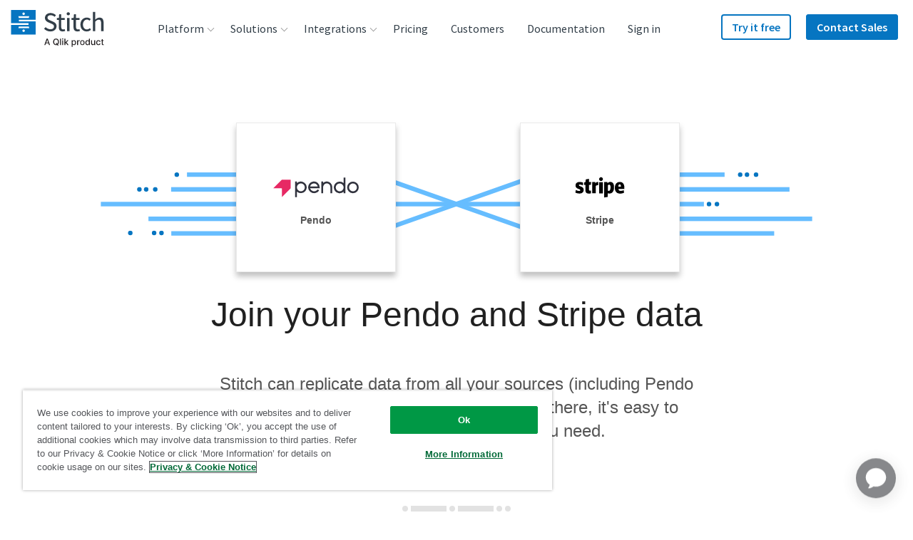

--- FILE ---
content_type: text/html; charset=utf-8
request_url: https://a17893791009.cdn.optimizely.com/client_storage/a17893791009.html
body_size: 436
content:

<script>

var allowedOrigins = [["^https?://(.+\\.)?info\\.talend\\.com$", ""], ["^https?://(.+\\.)?iam\\.talend\\.com$", ""], ["^https?://(.+\\.)?talend\\.com$", ""], ["^https?://(.+\\.)?stitchdata\\.com$", ""], ["^https?://(.+\\.)?wpm\\-1508\\-loadable\\-components\\-implementation\\-\\-talend\\-www\\.netlify\\.app$", ""]];
var blockedOrigins = [];

!function(){"use strict";var d,l,r,c;try{d=window.localStorage}catch(e){l=e}function u(e){return!c||0!==e.indexOf(c.origin)}function v(e,i){return new RegExp(i[0],i[1]).test(e)}function p(e){if(!r){var i={id:"iframeerror",type:"ERROR",response:"Error accessing localStorage: "+(r=e?e.toString():"Localstorage is undefined")};0,event.source.postMessage(JSON.stringify(i),event.origin)}}window.addEventListener("message",function(e){var i,r,t,n,o,s=!1;for(o=0;o<allowedOrigins.length;o++)if(v(e.origin,allowedOrigins[o])){s=!0;break}if(s)for(o=0;o<blockedOrigins.length;o++)if(v(e.origin,blockedOrigins[o])){0,s=!1;break}if(s){c=e;try{i=JSON.parse(e.data)}catch(e){return void 0}if(t=e.origin+"_"+i.key,!d)return p(l);if("GET"===i.type)r=d.getItem(t);else if("PUT"===i.type)try{r=d.setItem(t,i.value)}catch(e){return p(e)}else if("GETALL"===i.type)for(var a in r={},d)d.hasOwnProperty(a)&&u(a)&&(r[a]=d.getItem(a));else{if("DELETE"!==i.type)return void 0;for(var a in d)if(d.hasOwnProperty(a)&&!u(a)){var g=(void 0,1===(f=a.split("$$")).length?null:f[0].split("_")[1]);g&&g!==i.visitorId&&d.removeItem(a)}}var f;void 0!==i.id&&(n={id:i.id,response:r},e.source.postMessage(JSON.stringify(n),e.origin))}},!0),window.addEventListener("storage",function(e){c&&u(e.key)&&c.source.postMessage(JSON.stringify({type:"SYNC",response:{key:e.key,value:e.newValue}}),c.origin)},!0)}();
</script>

--- FILE ---
content_type: image/svg+xml
request_url: https://images.ctfassets.net/k49d63tr8kcn/6HA7kHPhBxMIBWpd91BUKT/b90cd0b3cd72ff009c1a98ec7ed28c51/pendo-logo_cropped.svg
body_size: 696
content:
<svg xmlns="http://www.w3.org/2000/svg" viewBox="0 0 180 35.31"><defs><style>.cls-1{fill:#30323d;}.cls-2{fill:#e72964;}</style></defs><g id="Guidelines"><g id="K3kLU0.tif"><path class="cls-1" d="M143.36,0V28.21H140V25.49a10.62,10.62,0,0,1-9.84,2.41,10.14,10.14,0,0,1-5.92-4.06,10.49,10.49,0,0,1,1-13.47A10.72,10.72,0,0,1,140,9.94V0ZM132.81,10.61A7.13,7.13,0,1,0,140,17.77,7.15,7.15,0,0,0,132.81,10.61Z"/><path class="cls-2" d="M28.4,35.19V31.92c0-3.9,0-7.81,0-11.72,0-.63-.2-.8-.82-.79-4.71,0-9.43,0-14.15,0h-.83c.16-.2.24-.33.34-.44L28,4a1.22,1.22,0,0,1,.77-.35c5,0,10,0,14.94,0,.14,0,.29,0,.52,0v.71q0,7.23,0,14.44a1.47,1.47,0,0,1-.35,1q-7.5,7.53-15.05,15Z"/><path class="cls-1" d="M52.17,7.13h3.3V9.87A10.64,10.64,0,0,1,65.63,7.54a10.09,10.09,0,0,1,5.68,4.07,10.52,10.52,0,0,1-1,13.28,10.74,10.74,0,0,1-14.77.54v9.88H52.17ZM55.5,17.61a7.17,7.17,0,1,0,7.14-7.13A7.18,7.18,0,0,0,55.5,17.61Z"/><path class="cls-1" d="M96.62,19.3H79.41a7.15,7.15,0,0,0,4.68,5.06,7.87,7.87,0,0,0,5-.05,8.54,8.54,0,0,0,4.08-3.08l2.48,2.27a11.32,11.32,0,0,1-5.82,4.12A10.79,10.79,0,0,1,77,22.5,10.53,10.53,0,0,1,84.47,7.26,10.23,10.23,0,0,1,96.62,17.39C96.63,18,96.62,18.59,96.62,19.3ZM93,15.9c-.14-2.76-3.28-5.37-6.51-5.44s-6.73,2.6-7,5.44Z"/><path class="cls-1" d="M156.87,7.23a10.51,10.51,0,1,1-10.56,10.45A10.5,10.5,0,0,1,156.87,7.23Zm0,3.38A7.13,7.13,0,1,0,164,17.73,7.15,7.15,0,0,0,156.87,10.61Z"/><path class="cls-1" d="M102.9,9.65a9.74,9.74,0,0,1,16,4.66,12.19,12.19,0,0,1,.49,3.18c.06,3.45,0,6.9,0,10.36,0,.1,0,.21,0,.36H116v-.76c0-3.38,0-6.77,0-10.16a6.9,6.9,0,0,0-5-6.65,6.49,6.49,0,0,0-7.76,4.78,9.38,9.38,0,0,0-.29,2.42c0,3.2,0,6.39,0,9.58v.81H99.59V7.14h3.31Z"/></g></g></svg>

--- FILE ---
content_type: text/plain
request_url: https://c.6sc.co/?m=1
body_size: 1
content:
6suuid=a4aa37177e5f0900e37a6a698e000000049a0f00

--- FILE ---
content_type: text/javascript; charset=utf-8
request_url: https://cdn.bizible.com/xdc.js?_biz_u=7673f3f77bbf4088b27154efd914bb2e&_biz_h=-1719904874&cdn_o=a&jsVer=4.25.11.25
body_size: 219
content:
(function () {
    BizTrackingA.XdcCallback({
        xdc: "7673f3f77bbf4088b27154efd914bb2e"
    });
})();
;


--- FILE ---
content_type: image/svg+xml
request_url: https://images.ctfassets.net/k49d63tr8kcn/4UZznbWjVkKp9z1qS95WPN/17d5512ae01c2d80e1a1d5a25591723a/google-search-console-logo_240x90_web.svg
body_size: 2950
content:
<svg xmlns="http://www.w3.org/2000/svg" viewBox="0 0 240 90"><defs><style>.cls-1{fill:#fff;}.cls-2{fill:#ea4335;}.cls-3{fill:#fbbc05;}.cls-4{fill:#4285f4;}.cls-5{fill:#34a853;}.cls-6{fill:#aeaeae;}.cls-7{fill:#7f7f7f;}</style></defs><g id="Guidelines"><path class="cls-1" d="M48.51,18.89a27.63,27.63,0,0,0,1.87,52.8,29.66,29.66,0,0,0,14.14.15A24.4,24.4,0,0,0,82.83,54.5a32.46,32.46,0,0,0,.69-14.67h-26V50.61H72.59a12.94,12.94,0,0,1-5.52,8.53A15.79,15.79,0,0,1,61,61.55a18.25,18.25,0,0,1-6.59,0,16.3,16.3,0,0,1-6.15-2.65,17.08,17.08,0,0,1-6.32-8.48,16.7,16.7,0,0,1,0-10.75,17.09,17.09,0,0,1,4-6.52,16.34,16.34,0,0,1,8.25-4.59,16.5,16.5,0,0,1,8.11.33,14.84,14.84,0,0,1,5.95,3.5l5.08-5.08c.89-.9,1.83-1.78,2.69-2.71a26.8,26.8,0,0,0-8.89-5.51A27.84,27.84,0,0,0,48.51,18.89Z"/><path class="cls-2" d="M48.51,18.89a28,28,0,0,1,18.61.16A26.9,26.9,0,0,1,76,24.56c-.86.94-1.8,1.81-2.69,2.72l-5.08,5.08a15,15,0,0,0-5.95-3.51,16.27,16.27,0,0,0-16.36,4.26,17.09,17.09,0,0,0-4,6.52l-9.06-7A27.71,27.71,0,0,1,48.51,18.89Z"/><path class="cls-3" d="M30.47,39.53a27.65,27.65,0,0,1,2.4-7l9.06,7a16.63,16.63,0,0,0,0,10.75q-4.51,3.52-9,7A27.48,27.48,0,0,1,30.47,39.53Z"/><path class="cls-4" d="M57.54,39.81h26a32.76,32.76,0,0,1-.69,14.67,25.16,25.16,0,0,1-7,11.46l-8.77-6.81a13,13,0,0,0,5.52-8.54H57.52C57.54,47,57.54,43.4,57.54,39.81Z"/><path class="cls-5" d="M32.86,57.39l9-7a17.22,17.22,0,0,0,6.33,8.48,16.37,16.37,0,0,0,6.15,2.65,17.81,17.81,0,0,0,6.59,0,15.79,15.79,0,0,0,6.09-2.41l8.77,6.82a25,25,0,0,1-11.31,5.88,29.66,29.66,0,0,1-14.14-.15,27.29,27.29,0,0,1-10-5.06A27.88,27.88,0,0,1,32.86,57.39Z"/><path class="cls-6" d="M106.08,58.87l-1.46.87a2.76,2.76,0,0,0-.78-.93,2.07,2.07,0,0,0-2.25.18,1.33,1.33,0,0,0-.5,1.06c0,.58.44,1.05,1.31,1.4l1.19.49a5,5,0,0,1,2.13,1.44,3.22,3.22,0,0,1,.67,2.08,3.64,3.64,0,0,1-1.1,2.73,3.78,3.78,0,0,1-2.75,1.08,3.7,3.7,0,0,1-2.57-.92,4.32,4.32,0,0,1-1.25-2.6l1.83-.4a3.18,3.18,0,0,0,.44,1.46,2.06,2.06,0,0,0,3,.21,1.94,1.94,0,0,0,.56-1.44,2.2,2.2,0,0,0-.09-.64,1.68,1.68,0,0,0-.31-.53,2.22,2.22,0,0,0-.53-.46,4.23,4.23,0,0,0-.77-.4l-1.16-.49c-1.63-.69-2.45-1.7-2.45-3a2.85,2.85,0,0,1,1-2.25,3.72,3.72,0,0,1,2.56-.92A3.57,3.57,0,0,1,106.08,58.87Z"/><path class="cls-6" d="M115.11,65.69H109.7a2.35,2.35,0,0,0,.6,1.48,1.87,1.87,0,0,0,1.38.54,1.74,1.74,0,0,0,1.07-.31,4.24,4.24,0,0,0,1-1.14l1.48.82a6.18,6.18,0,0,1-.72,1,3.66,3.66,0,0,1-.82.68,3.49,3.49,0,0,1-.93.4,4.75,4.75,0,0,1-1.1.12,3.56,3.56,0,0,1-2.71-1.08,4.09,4.09,0,0,1-1-2.9,4.2,4.2,0,0,1,1-2.9,3.42,3.42,0,0,1,2.65-1.09,3.36,3.36,0,0,1,2.63,1.06,4.18,4.18,0,0,1,1,2.92Zm-1.79-1.43a1.68,1.68,0,0,0-1.76-1.39,1.72,1.72,0,0,0-.6.1,1.46,1.46,0,0,0-.5.28,1.81,1.81,0,0,0-.4.43,2.29,2.29,0,0,0-.24.58Z"/><path class="cls-6" d="M122.57,61.51h1.75v7.54h-1.75v-.79a3.34,3.34,0,0,1-4.9-.12,4.19,4.19,0,0,1-1-2.88,4.06,4.06,0,0,1,1-2.83,3.28,3.28,0,0,1,2.54-1.13,3.19,3.19,0,0,1,2.36,1.08Zm-4.13,3.75A2.59,2.59,0,0,0,119,67a1.89,1.89,0,0,0,1.5.69,2,2,0,0,0,1.57-.66,2.63,2.63,0,0,0,.59-1.75,2.59,2.59,0,0,0-.59-1.75,2,2,0,0,0-1.55-.68,2,2,0,0,0-1.51.68A2.56,2.56,0,0,0,118.44,65.26Z"/><path class="cls-6" d="M126.52,61.51h1.75v.67a3.56,3.56,0,0,1,.85-.69,1.93,1.93,0,0,1,.9-.19,2.81,2.81,0,0,1,1.44.45l-.8,1.59a1.7,1.7,0,0,0-1-.35c-.95,0-1.42.72-1.42,2.15v3.91h-1.75Z"/><path class="cls-6" d="M138.19,61.83v2.32a4.28,4.28,0,0,0-1.07-1,2.06,2.06,0,0,0-1.09-.28,2.17,2.17,0,0,0-1.64.69,2.67,2.67,0,0,0,0,3.47,2.12,2.12,0,0,0,1.62.68,2.23,2.23,0,0,0,1.11-.27,4.22,4.22,0,0,0,1.09-1v2.3a4.56,4.56,0,0,1-2.12.55,4.07,4.07,0,0,1-2.93-1.13A3.76,3.76,0,0,1,132,65.31a3.86,3.86,0,0,1,1.19-2.85,4.06,4.06,0,0,1,2.93-1.16A4.46,4.46,0,0,1,138.19,61.83Z"/><path class="cls-6" d="M140.29,56H142v6.17a3,3,0,0,1,2.05-.84,2.67,2.67,0,0,1,2,.83,3.38,3.38,0,0,1,.65,2.3v4.62H145V64.59a2.08,2.08,0,0,0-.33-1.31,1.22,1.22,0,0,0-1-.41,1.43,1.43,0,0,0-1.29.57,3.92,3.92,0,0,0-.36,2v3.64h-1.74Z"/><path class="cls-6" d="M163.05,57.74v2.13a5,5,0,0,0-3.24-1.31,4.12,4.12,0,0,0-3.1,1.33,4.45,4.45,0,0,0-1.27,3.22,4.34,4.34,0,0,0,1.27,3.18,4.18,4.18,0,0,0,3.11,1.29,3.75,3.75,0,0,0,1.62-.31,3.92,3.92,0,0,0,.77-.42,8.35,8.35,0,0,0,.84-.63v2.17a6.46,6.46,0,0,1-3.25.88,6,6,0,0,1-4.38-1.79,5.93,5.93,0,0,1-1.8-4.35,6.14,6.14,0,0,1,1.51-4.08,6.21,6.21,0,0,1,7.92-1.31Z"/><path class="cls-6" d="M164.64,65.23a3.74,3.74,0,0,1,1.17-2.78,4.12,4.12,0,0,1,5.71,0,4,4,0,0,1,0,5.68,4,4,0,0,1-2.89,1.14,3.88,3.88,0,0,1-2.85-1.16A3.94,3.94,0,0,1,164.64,65.23Zm1.78,0a2.57,2.57,0,0,0,.6,1.79,2.15,2.15,0,0,0,1.64.66,2.12,2.12,0,0,0,1.63-.66,2.44,2.44,0,0,0,.62-1.75,2.47,2.47,0,0,0-.62-1.76,2.1,2.1,0,0,0-1.63-.67,2.08,2.08,0,0,0-1.62.67A2.42,2.42,0,0,0,166.42,65.26Z"/><path class="cls-6" d="M174.53,61.51h1.75v.7a2.85,2.85,0,0,1,2.06-.91,2.6,2.6,0,0,1,2,.83,3.35,3.35,0,0,1,.64,2.3v4.62h-1.75V64.84A2.81,2.81,0,0,0,179,63.3a1.25,1.25,0,0,0-1.1-.44,1.33,1.33,0,0,0-1.23.58,3.87,3.87,0,0,0-.36,2v3.64h-1.75Z"/><path class="cls-6" d="M187.61,62.79l-1.44.77c-.23-.46-.51-.7-.84-.7a.6.6,0,0,0-.41.16.52.52,0,0,0-.17.41c0,.29.33.57,1,.86a5.92,5.92,0,0,1,1.87,1.1,1.89,1.89,0,0,1,.48,1.35,2.37,2.37,0,0,1-.81,1.83,2.88,2.88,0,0,1-4.57-1.15l1.48-.69a3.35,3.35,0,0,0,.48.69,1,1,0,0,0,.75.29c.59,0,.89-.27.89-.8,0-.31-.23-.6-.68-.87l-.53-.26-.54-.25a3.37,3.37,0,0,1-1.06-.74,1.83,1.83,0,0,1-.4-1.22,2.19,2.19,0,0,1,.67-1.63,2.37,2.37,0,0,1,1.68-.64A2.29,2.29,0,0,1,187.61,62.79Z"/><path class="cls-6" d="M189.31,65.23a3.74,3.74,0,0,1,1.17-2.78,4.12,4.12,0,0,1,5.71,0,4,4,0,0,1,0,5.68,4,4,0,0,1-2.88,1.14,3.88,3.88,0,0,1-2.85-1.16A3.94,3.94,0,0,1,189.31,65.23Zm1.78,0a2.57,2.57,0,0,0,.6,1.79,2.15,2.15,0,0,0,1.64.66,2.12,2.12,0,0,0,1.63-.66,2.44,2.44,0,0,0,.61-1.75,2.46,2.46,0,0,0-.61-1.76,2.1,2.1,0,0,0-1.63-.67,2.08,2.08,0,0,0-1.62.67A2.38,2.38,0,0,0,191.09,65.26Z"/><path class="cls-6" d="M200.94,56V69.05H199.2V56Z"/><path class="cls-6" d="M210,65.69h-5.41a2.3,2.3,0,0,0,.61,1.48,1.83,1.83,0,0,0,1.37.54,1.74,1.74,0,0,0,1.07-.31,4.42,4.42,0,0,0,1-1.14l1.47.82a6.18,6.18,0,0,1-.72,1,3.66,3.66,0,0,1-.82.68,3.35,3.35,0,0,1-.93.4,4.73,4.73,0,0,1-1.09.12,3.58,3.58,0,0,1-2.72-1.08,4.09,4.09,0,0,1-1-2.9,4.2,4.2,0,0,1,1-2.9,3.79,3.79,0,0,1,5.29,0,4.18,4.18,0,0,1,1,2.92Zm-1.79-1.43a1.67,1.67,0,0,0-1.76-1.39,1.63,1.63,0,0,0-.59.1,1.41,1.41,0,0,0-.51.28,1.77,1.77,0,0,0-.39.43,2.31,2.31,0,0,0-.25.58Z"/><path class="cls-7" d="M114.47,34.88h10.2v.81a16.65,16.65,0,0,1-.66,4.92,10.31,10.31,0,0,1-2.15,3.71,11.19,11.19,0,0,1-8.75,3.87,12,12,0,0,1-8.87-3.74,12.4,12.4,0,0,1-3.69-9,12.91,12.91,0,0,1,18.3-11.69,15.66,15.66,0,0,1,4.72,3.84l-2.66,2.54a9,9,0,0,0-7.4-4,8.85,8.85,0,0,0-6.57,2.7,9,9,0,0,0-2.65,6.65,9.28,9.28,0,0,0,8.95,9.27,7.44,7.44,0,0,0,4.94-1.86,6.59,6.59,0,0,0,2.45-4.47h-6.16Z"/><path class="cls-7" d="M127.93,39.83a7.74,7.74,0,0,1,2.41-5.74,8.53,8.53,0,0,1,11.8,0,8.32,8.32,0,0,1,0,11.71,8.23,8.23,0,0,1-6,2.36,7.89,7.89,0,0,1-5.86-2.4A8.06,8.06,0,0,1,127.93,39.83Zm3.68.07a5.26,5.26,0,0,0,1.24,3.69,4.85,4.85,0,0,0,6.75,0A5.1,5.1,0,0,0,140.86,40a5.11,5.11,0,0,0-1.26-3.63,4.78,4.78,0,0,0-6.72,0A5,5,0,0,0,131.61,39.9Z"/><path class="cls-7" d="M147.61,39.83A7.74,7.74,0,0,1,150,34.09a8.53,8.53,0,0,1,11.8,0A8,8,0,0,1,164.21,40a7.86,7.86,0,0,1-2.41,5.86,8.25,8.25,0,0,1-6,2.36,7.91,7.91,0,0,1-5.87-2.4A8.1,8.1,0,0,1,147.61,39.83Zm3.67.07a5.27,5.27,0,0,0,1.25,3.69,4.84,4.84,0,0,0,6.74,0A5.06,5.06,0,0,0,160.54,40a5.07,5.07,0,0,0-1.27-3.63,4.77,4.77,0,0,0-6.71,0A5,5,0,0,0,151.28,39.9Z"/><path class="cls-7" d="M183.08,47.36c0,.74,0,1.38-.08,1.94a11.07,11.07,0,0,1-.2,1.48,6.48,6.48,0,0,1-1.5,3,7.28,7.28,0,0,1-5.8,2.43,7.73,7.73,0,0,1-5.13-1.68,6.82,6.82,0,0,1-2.4-4.78h3.61a4.14,4.14,0,0,0,.69,1.78A3.86,3.86,0,0,0,175.53,53q3.94,0,3.95-4.84V46a6.77,6.77,0,0,1-4.94,2.19,6.62,6.62,0,0,1-5.21-2.31A8.49,8.49,0,0,1,167.28,40a9,9,0,0,1,1.91-5.79,6.6,6.6,0,0,1,5.4-2.52,6.27,6.27,0,0,1,4.89,2.19V32.16h3.6ZM179.62,40a5.22,5.22,0,0,0-1.21-3.63A4,4,0,0,0,175.26,35,3.88,3.88,0,0,0,172,36.47,5.55,5.55,0,0,0,171,40,5.5,5.5,0,0,0,172,43.48,3.87,3.87,0,0,0,175.26,45a4,4,0,0,0,3.26-1.5A5.39,5.39,0,0,0,179.62,40Z"/><path class="cls-7" d="M191.21,20.73v27h-3.59v-27Z"/><path class="cls-7" d="M209.94,40.79H198.79A4.69,4.69,0,0,0,200,43.84,3.8,3.8,0,0,0,202.86,45a3.63,3.63,0,0,0,2.22-.64,8.77,8.77,0,0,0,2-2.36l3,1.69a12.3,12.3,0,0,1-1.49,2.06,7.82,7.82,0,0,1-1.68,1.4,6.59,6.59,0,0,1-1.93.81,9.39,9.39,0,0,1-2.25.26,7.34,7.34,0,0,1-5.6-2.24A8.4,8.4,0,0,1,195,40a8.62,8.62,0,0,1,2.05-6,7.8,7.8,0,0,1,10.9-.06,8.62,8.62,0,0,1,2,6Zm-3.69-2.94A3.45,3.45,0,0,0,202.62,35a3.87,3.87,0,0,0-1.23.2,3.66,3.66,0,0,0-1,.58,3.49,3.49,0,0,0-.81.9,4.34,4.34,0,0,0-.51,1.2Z"/></g></svg>

--- FILE ---
content_type: image/svg+xml
request_url: https://images.ctfassets.net/k49d63tr8kcn/1DZzFpbo8bsOZPzNZyfsaJ/d383bf1350aa0aaa4e4f104a43445c28/outreach_logo_240x90_web.svg
body_size: 1454
content:
<?xml version="1.0" encoding="utf-8"?>
<!-- Generator: Adobe Illustrator 24.1.0, SVG Export Plug-In . SVG Version: 6.00 Build 0)  -->
<svg version="1.1" id="Layer_1" xmlns="http://www.w3.org/2000/svg" xmlns:xlink="http://www.w3.org/1999/xlink" x="0px" y="0px"
	 viewBox="0 0 240 90" enable-background="new 0 0 240 90" xml:space="preserve">
<path fill-rule="evenodd" clip-rule="evenodd" fill="#5952FF" d="M218.2,43.7c1.2,1.2,1.8,2.9,1.8,5v11.2h-4.4V50
	c0-1.2-0.4-2.2-1.1-3c-0.7-0.7-1.7-1.1-2.9-1.1c-1.4,0-2.6,0.5-3.4,1.5c-0.8,1-1.3,2.2-1.3,3.7v8.8h-4.3V35.1h4.3v10.3
	c1.2-2.3,3.4-3.5,6.4-3.6C215.5,41.8,217.1,42.4,218.2,43.7L218.2,43.7z M193.1,45.7c-1.4,0-2.6,0.5-3.5,1.5c-0.9,1-1.3,2.3-1.3,3.8
	c0,1.6,0.5,2.9,1.3,3.9c0.9,1,2.1,1.5,3.5,1.5c2.1,0,3.7-0.7,4.8-2.1l2.7,2.2c-0.8,1.2-1.9,2.1-3.2,2.7c-1.3,0.6-2.8,0.9-4.6,0.9
	c-1.8,0-3.3-0.4-4.7-1.1c-1.3-0.7-2.4-1.8-3.2-3.2c-0.8-1.4-1.1-2.9-1.1-4.7c0-1.8,0.4-3.4,1.1-4.8c0.7-1.4,1.8-2.5,3.2-3.2
	c1.4-0.8,2.9-1.1,4.7-1.1c1.6,0,3.1,0.3,4.3,0.9c1.3,0.6,2.3,1.4,3.1,2.4l-2.6,2.5C196.5,46.3,195,45.7,193.1,45.7L193.1,45.7z
	 M181.1,42v17.9h-4.3V57c-0.6,1-1.5,1.7-2.5,2.3c-1,0.5-2.2,0.8-3.5,0.8c-1.7,0-3.2-0.4-4.4-1.2c-1.3-0.8-2.3-1.8-3-3.2
	c-0.7-1.4-1.1-3-1.1-4.8c0-1.8,0.4-3.4,1.1-4.7c0.7-1.4,1.7-2.4,3-3.2c1.3-0.8,2.7-1.1,4.4-1.1c1.3,0,2.5,0.3,3.5,0.8
	c1,0.5,1.9,1.3,2.5,2.3V42L181.1,42L181.1,42z M175.2,55.1c0.9-0.9,1.4-2,1.6-3.5v-1.3c-0.1-1.4-0.7-2.6-1.6-3.5
	c-0.9-0.9-2.1-1.3-3.5-1.3c-1.5,0-2.7,0.5-3.6,1.5c-0.9,1-1.4,2.3-1.4,3.9c0,1.6,0.5,2.9,1.4,3.9c0.9,1,2.1,1.5,3.6,1.5
	C173.1,56.4,174.3,56,175.2,55.1z M158,44.3c1.4,1.6,2.1,3.9,2.1,6.9c0,0.6,0,1,0,1.3h-13.1c0.3,1.3,0.9,2.3,1.8,3
	c0.9,0.7,2,1.1,3.3,1.1c0.9,0,1.8-0.2,2.6-0.5c0.8-0.3,1.6-0.8,2.2-1.5l2.3,2.4c-0.9,1-2,1.8-3.2,2.3c-1.3,0.5-2.7,0.8-4.2,0.8
	c-1.8,0-3.4-0.4-4.8-1.1c-1.4-0.7-2.5-1.8-3.2-3.2c-0.8-1.4-1.1-2.9-1.1-4.7c0-1.8,0.4-3.4,1.1-4.7c0.7-1.4,1.9-2.5,3.2-3.2
	c1.4-0.8,2.9-1.2,4.7-1.2C154.4,41.9,156.5,42.7,158,44.3z M156.2,49.5c0-1.3-0.5-2.4-1.3-3.1c-0.8-0.8-1.9-1.2-3.3-1.2
	c-1.3,0-2.3,0.4-3.2,1.2c-0.9,0.8-1.4,1.8-1.6,3.2H156.2z M137.8,42.8c1-0.6,2.2-0.9,3.6-1V46c-1.8-0.1-3.3,0.3-4.4,1.3
	c-1.1,1-1.6,2.3-1.6,3.9v8.6H131V42h4.3v3.4C136,44.3,136.8,43.4,137.8,42.8L137.8,42.8z M127.8,58.8c-1.4,0.9-2.9,1.3-4.5,1.3
	c-1.5,0-2.8-0.5-3.8-1.4c-1-0.9-1.5-2.2-1.5-4V37.8l4.3-0.5v5.4h5.1v3.2h-5.1V54c0,0.8,0.2,1.4,0.5,1.8c0.3,0.3,0.8,0.5,1.4,0.5
	c0.7,0,1.5-0.2,2.5-0.7L127.8,58.8L127.8,58.8z M110.1,42h4.3v10c0,5.8-4.1,8-8.2,8c-4.1,0-8.2-2.2-8.2-8V42h4.3v10.2
	c0,2.2,1.7,4.1,3.9,4.1s3.9-1.8,3.9-4.1L110.1,42L110.1,42z M89.1,37.7c1.9,1,3.4,2.5,4.5,4.3c1.1,1.8,1.6,3.9,1.6,6.1
	c0,2.2-0.5,4.3-1.6,6.1c-1.1,1.8-2.6,3.3-4.5,4.4c-1.9,1.1-4,1.6-6.3,1.6c-2.3,0-4.4-0.5-6.3-1.6c-1.9-1-3.4-2.5-4.5-4.4
	c-1.1-1.8-1.6-3.9-1.6-6.1c0-2.2,0.5-4.3,1.6-6.1c1.1-1.8,2.6-3.3,4.5-4.3c1.9-1,4-1.6,6.3-1.6C85.1,36.2,87.2,36.7,89.1,37.7z
	 M78.9,41.2c-1.2,0.7-2.2,1.7-2.9,2.9c-0.7,1.2-1.1,2.6-1.1,4c0,1.5,0.4,2.8,1.1,4c0.7,1.2,1.7,2.2,2.9,2.9c1.2,0.7,2.5,1.1,3.9,1.1
	c1.4,0,2.7-0.4,3.9-1.1c1.2-0.7,2.2-1.7,2.8-2.9c0.7-1.2,1.1-2.6,1-4c0-1.5-0.4-2.8-1-4c-0.7-1.2-1.7-2.2-2.8-2.9
	c-1.2-0.7-2.5-1.1-3.9-1.1C81.5,40.2,80.1,40.5,78.9,41.2L78.9,41.2z M37.8,26.2c6.1,0,15.4,1.9,19.7,6.2c1.1,1.1,2.5,3.2,2.5,6.4
	c0,5.6-4.5,14.2-9.4,19.2c-2.6,2.6-6.6,5.9-12.1,5.9c-5.4,0-9.5-3.7-10.6-4.8C23.3,54.4,20,47.5,20,41.1c0-4.1,1.2-7.6,4.1-10.6
	C26.8,27.7,31.5,26.2,37.8,26.2z M45.4,48.5c2.1-2.1,2.6-4.6,2.6-6c0-1-0.3-2.5-1.5-3.8c-2-2-4.1-2.5-6.5-2.5c-3,0-5,0.9-6.3,2.3
	c-1,1-1.9,2.7-1.9,5c0,2.3,1.2,4.5,2.5,5.8c1.2,1.2,3.1,2.1,5.1,2.1S43.3,50.5,45.4,48.5z"/>
</svg>


--- FILE ---
content_type: image/svg+xml
request_url: https://images.ctfassets.net/k49d63tr8kcn/6JtQexUcDh1jIz1Mm5T34P/686b8be6ef5505b986c75fe8dd8a1320/amazon_rds_with_mari-1-.svg
body_size: 6692
content:
<?xml version="1.0" encoding="utf-8"?>
<svg width="2160px" height="952px" viewBox="0 0 2160 952" version="1.1" xmlns:xlink="http://www.w3.org/1999/xlink" xmlns="http://www.w3.org/2000/svg">
  <desc>Created with Lunacy</desc>
  <defs>
    <rect width="2160" height="952" id="artboard_1" />
    <clipPath id="clip_1">
      <use xlink:href="#artboard_1" clip-rule="evenodd" />
    </clipPath>
  </defs>
  <g id="Amazon_RDS_with_mariaDB_wide" clip-path="url(#clip_1)">
    <use xlink:href="#artboard_1" stroke="none" fill="#FFFFFF" />
    <g id="Amazon-RDS" transform="translate(120 109)">
      <g id="aws-rds" transform="translate(160.4725 0)">
        <path d="M0 372.42L56.9101 439.115L62.0273 433.037L62.0273 6.44635L56.9101 0L0 66.6699L0 372.42" transform="translate(0 54.31459)" id="Shape" fill="#1A476F" stroke="none" />
        <path d="M0 493.431L108.743 547.798L113.266 540.52L113.34 5.69634L108.819 0L3.62163e-06 54.1931L3.62163e-06 493.431" transform="translate(56.91776 0)" id="Shape" fill="#1F5B98" stroke="none" />
        <path d="M63.2916 66.6699L6.36656 0L0 2.0165L1.26458 433.671L6.36656 439.115L63.2916 372.428L63.2916 66.6699" transform="translate(422.7957 54.31459)" id="Shape" fill="#2D72B8" stroke="none" />
        <path d="M5.22166 547.798L113.965 493.431L113.965 54.1931L5.14572 0L0 6.96283L0.0740554 539.886L5.22166 547.798" transform="translate(315.1974 0)" id="Shape" fill="#5294CF" stroke="none" />
        <path d="M0 0L154.606 0L154.606 547.805L0 547.805L0 0L0 0Z" transform="translate(165.7368 0)" id="Shape" fill="#2D72B8" stroke="none" />
      </g>
      <g id="Amazon-RDS" transform="translate(0 611)">
        <path d="M760.422 122.572L760.422 139.439Q762.488 140.748 765.861 141.78Q769.235 142.813 773.021 143.536Q776.808 144.259 780.423 144.637Q784.037 145.016 786.516 145.016Q793.951 145.016 800.629 143.57Q807.308 142.125 812.437 138.889Q817.566 135.653 820.595 130.489Q823.625 125.326 823.625 117.821Q823.625 112.245 821.594 107.873Q819.563 103.501 816.086 99.9209Q812.609 96.3408 808.031 93.3804Q803.452 90.4199 798.289 87.7349Q793.263 85.5317 789.442 83.6384Q785.621 81.7451 782.97 79.7485Q780.319 77.752 778.942 75.3423Q777.565 72.9326 777.565 69.6279Q777.565 66.1167 779.355 63.6382Q781.146 61.1597 784.003 59.5762Q786.86 57.9927 790.474 57.3042Q794.089 56.6157 797.738 56.6157Q810.957 56.6157 819.356 62.6743L819.356 46.4951Q812.265 42.9839 796.774 42.9839Q789.958 42.9839 783.417 44.6018Q776.877 46.2197 771.748 49.5588Q766.619 52.8979 763.486 58.0271Q760.354 63.1563 760.354 70.1099Q760.354 75.7554 762.178 79.9551Q764.002 84.1548 767.204 87.4939Q770.405 90.833 774.743 93.5869Q779.08 96.3408 784.106 99.0259Q788.788 101.16 792.884 103.122Q796.98 105.084 800.01 107.219Q803.039 109.353 804.726 111.935Q806.413 114.517 806.413 118.028Q806.413 124.568 801.352 128.011Q796.292 131.453 785.965 131.453Q783.004 131.453 779.493 130.833Q775.982 130.214 772.471 129.078Q768.959 127.942 765.827 126.29Q762.694 124.637 760.422 122.572ZM93.2886 143.364L75.3193 143.364L66.438 118.234L27.6079 118.234L19.0708 143.364L1.17041 143.364L38.1416 44.6362L56.5928 44.6362L93.2886 143.364ZM633.192 143.364L652.332 143.364L634.775 115.618Q632.641 112.382 630.885 109.938Q629.13 107.494 627.34 105.566Q625.55 103.639 623.553 101.814Q621.557 99.9897 618.872 98.4751L618.872 98.1997Q623.897 96.8916 627.925 94.4819Q631.953 92.0723 634.81 88.6643Q637.667 85.2563 639.216 80.8845Q640.765 76.5127 640.765 71.2803Q640.765 64.6021 638.321 59.6106Q635.877 54.6191 631.54 51.28Q627.202 47.9409 621.35 46.2886Q615.498 44.6362 608.544 44.6362L576.048 44.6362L576.048 143.364L592.365 143.364L592.365 103.294L598.975 103.294Q602.073 103.294 604.551 104.052Q607.03 104.809 609.13 106.461Q611.229 108.114 613.26 110.696Q615.292 113.277 617.426 116.926L633.192 143.364ZM663.829 143.364L663.829 44.6362L692.332 44.6362Q746.928 44.6362 746.928 92.7607Q746.928 115.618 731.782 129.491Q716.635 143.364 691.162 143.364L663.829 143.364ZM592.365 90.0068L592.365 57.9238L606.135 57.9238Q614.534 57.9238 619.009 61.917Q623.484 65.9102 623.484 73.0015Q623.484 76.9258 622.176 80.0928Q620.868 83.2598 618.527 85.4629Q616.187 87.666 612.985 88.8364Q609.784 90.0068 605.997 90.0068L592.365 90.0068ZM680.146 58.5435L680.146 129.525L693.227 129.525Q710.508 129.525 720.112 120.024Q729.716 110.523 729.716 93.1738Q729.716 58.5435 693.847 58.5435L680.146 58.5435ZM62.1006 104.878L48.3999 65.4971Q47.7803 63.5693 47.0918 59.3008L46.8164 59.3008Q46.1968 63.2251 45.4395 65.4971L31.8765 104.878L62.1006 104.878ZM210.467 143.364L194.495 143.364L194.495 104.947Q194.495 93.8623 191.362 88.9053Q188.229 83.9482 180.794 83.9482Q174.529 83.9482 170.157 90.2134Q165.785 96.4785 165.785 105.222L165.785 143.364L149.744 143.364L149.744 103.639Q149.744 83.9482 135.836 83.9482Q129.365 83.9482 125.199 89.8691Q121.034 95.79 121.034 105.222L121.034 143.364L105.062 143.364L105.062 72.8638L121.034 72.8638L121.034 84.0171L121.31 84.0171Q128.952 71.2114 143.547 71.2114Q150.845 71.2114 156.319 75.239Q161.792 79.2666 163.789 85.8071Q171.637 71.2114 187.197 71.2114Q210.467 71.2114 210.467 99.9209L210.467 143.364ZM268.575 143.364L284.065 143.364L284.065 97.5112Q284.065 71.2114 257.353 71.2114Q242.757 71.2114 231.604 77.8208L231.604 91.7969Q241.724 83.1221 254.323 83.1221Q268.644 83.1221 268.644 98.1997L247.714 101.16Q224.719 104.465 224.719 124.431Q224.719 133.725 230.605 139.371Q236.492 145.016 246.888 145.016Q261.001 145.016 268.299 132.348L268.575 132.348L268.575 143.364ZM374.221 135.136Q383.963 145.016 400.28 145.016Q417.079 145.016 427.028 134.861Q436.976 124.706 436.976 107.838Q436.976 90.6265 427.75 80.9189Q418.525 71.2114 402.001 71.2114Q384.79 71.2114 374.635 81.1943Q364.479 91.1772 364.479 108.94Q364.479 125.257 374.221 135.136ZM516.013 143.364L500.041 143.364L500.041 103.639Q500.041 83.8794 486.064 83.8794Q478.767 83.8794 474.016 89.3528Q469.266 94.8262 469.266 103.157L469.266 143.364L453.224 143.364L453.224 72.8638L469.266 72.8638L469.266 84.5679L469.541 84.5679Q477.458 71.2114 492.398 71.2114Q503.896 71.2114 509.955 78.6814Q516.013 86.1514 516.013 100.265L516.013 143.364ZM317.525 130.902L355.46 130.902L355.46 143.364L295.15 143.364L295.15 137.374L334.049 85.3252L298.868 85.3252L298.868 72.8638L355.598 72.8638L355.598 79.542L317.525 130.902ZM386.235 90.4888Q391.674 83.9482 401.038 83.9482Q410.47 83.9482 415.53 90.2822Q420.59 96.6162 420.59 108.251Q420.59 119.818 415.53 126.083Q410.47 132.348 401.038 132.348Q391.812 132.348 386.304 125.98Q380.796 119.611 380.796 108.527Q380.796 97.0293 386.235 90.4888ZM253.841 110.799L268.644 108.733L268.644 114.861Q268.644 122.641 263.859 127.77Q259.074 132.899 251.776 132.899Q246.406 132.899 243.204 130.042Q240.003 127.185 240.003 122.709Q240.003 116.582 243.48 114.138Q246.957 111.694 253.841 110.799Z" />
      </g>
    </g>
    <g id="mariadb_logo_240x90_web" transform="translate(1161.429 141)">
      <g id="Layer_1">
        <g id="Group">
          <path d="M100.022 4.10072L100.022 105.799L87.7112 105.799L87.7112 87.7555C76.9397 101.698 64.6293 109.079 50.0108 109.079C36.1616 109.079 23.8514 104.158 14.6185 92.6764C5.38564 81.1943 0 68.8922 0 54.1296C0 39.367 4.61643 26.2446 14.6185 16.4029C24.6207 5.74102 36.1616 0 49.2414 0C64.6293 0 77.709 7.38132 86.9418 21.3238L86.9418 3.28059L100.022 4.10072M88.4808 55.7699C88.4808 44.2878 84.6338 34.4461 77.7092 26.2447C70.0153 18.0432 61.5518 13.9425 50.7803 13.9425C40.0088 13.9425 30.7759 18.0432 23.8514 26.2447C16.9268 34.4461 13.0798 44.2879 13.0798 55.7699C13.0798 67.2519 16.9268 77.0937 23.8514 85.2951C31.5454 93.4966 40.0088 97.5973 50.7803 97.5973C61.5518 97.5973 70.0153 93.4966 77.7092 86.1152C84.6338 77.0937 88.4808 67.2519 88.4808 55.7699" transform="translate(403.7295 625.0292)" id="path4393" fill="#A57242" stroke="none" />
          <path d="M0 141.871L0 0L27.3828 0C46.1595 0 59.4598 1.68895 68.8481 5.06681C77.4542 8.4447 85.2779 12.6671 91.5367 19.4228C97.7956 26.1786 102.49 33.7788 106.402 43.068C109.531 52.3571 111.096 63.3353 111.096 75.1578C111.096 86.9804 107.966 98.803 103.272 109.781C97.7956 120.759 90.7543 128.359 81.3659 134.271C71.9776 139.338 59.4597 142.715 42.2477 142.715L0 141.871M12.5181 128.359L28.1653 128.359C43.8126 128.359 55.5481 127.515 62.5893 125.826C69.6305 124.137 75.8895 120.759 81.366 115.692C86.8425 110.625 90.7543 103.87 93.8839 97.1139C97.0133 89.5136 98.5781 81.9134 98.5781 71.7798C98.5781 61.6461 97.0134 53.2014 93.8839 45.6012C90.7544 37.1565 86.0602 31.2452 79.8013 26.1784C73.5424 21.1116 66.5011 17.7337 58.6775 16.0448C50.8538 14.3558 38.336 13.5114 22.6887 13.5114L13.3004 13.5114L12.5181 128.359" transform="translate(540.0576 591.1953)" id="path4397" fill="#A57242" stroke="none" />
          <path d="M0 11.8226C0 8.4447 0.782431 5.91129 3.12948 3.37789C5.47666 0.844489 7.82383 0 10.9533 0C14.0828 0 16.43 0.844457 18.7771 3.37789C21.1243 5.06684 21.9066 8.4447 21.9066 11.8226C21.9066 15.2005 21.1242 17.7339 18.7771 20.2673C17.2124 21.9562 14.0828 23.6452 10.9533 23.6452C7.82383 23.6452 5.47666 22.8007 3.12948 20.2673C0.782431 16.8894 0 14.356 0 11.8226M3.91211 41.3793L16.4303 41.3793L16.4303 146.094L3.91211 146.094L3.91211 41.3793" transform="translate(370.2866 586.9725)" id="path4401" fill="#A57242" stroke="none" />
          <path d="M0 137.784L18.4656 0L20.0043 0L73.0928 113.18L125.412 0L126.951 0L145.416 137.784L132.336 137.784L120.026 38.5468L74.6316 137.784L71.554 137.784L25.3902 37.7267L13.0798 137.784L0 137.784" transform="translate(20.57129 593.0438)" id="path4405" fill="#A57242" stroke="none" />
          <path d="M101.707 4.22235L101.707 108.937L89.1892 108.937L89.1892 90.3584C78.2362 104.714 65.7183 112.315 50.8535 112.315C35.9887 112.315 24.2533 107.248 14.8649 95.4252C5.47644 83.6026 0 70.9355 0 55.735C0 40.5346 4.69415 27.023 14.8649 16.8894C25.0356 5.9113 36.771 0 50.0711 0C65.7183 0 79.0184 7.60025 88.4068 21.9562L88.4068 3.3779L101.707 4.22235M90.7543 57.4239C90.7543 45.6013 86.8425 35.4677 79.8013 27.023C71.9777 18.5783 63.3716 14.356 52.4186 14.356C41.4656 14.356 32.0772 18.5783 25.036 27.023C17.9948 35.4677 14.083 45.6014 14.083 57.4239C14.083 69.2465 17.9948 79.3801 25.036 87.8248C32.8596 96.2695 41.4656 100.492 52.4186 100.492C63.3716 100.492 71.9777 96.2695 79.8013 88.6693C86.0601 79.3801 90.7543 69.2465 90.7543 57.4239" transform="translate(187.9961 624.1293)" id="path4409" fill="#A57242" stroke="none" />
          <path d="M0 2.46042L12.3108 2.46042L12.3108 17.223C15.3884 11.482 19.2355 6.56114 22.3132 4.10072C25.3909 0.820131 29.238 0 33.0851 0C36.9322 0 40.7793 1.64029 45.3958 3.28059L39.2405 14.7626C37.7016 13.1223 35.3934 13.1223 33.8545 13.1223C30.0074 13.1223 26.1603 14.7626 23.0827 19.6835C20.0051 23.7842 17.6968 29.5252 15.3885 36.0863C13.8497 42.6475 13.0802 54.1295 13.0802 71.3525L13.0802 105.799L0.769467 105.799L0 2.46042" transform="translate(306.0161 626.6697)" id="path4413" fill="#A57242" stroke="none" />
          <path d="M0.782534 0L26.6007 0C40.6833 0 50.8541 3.37789 57.8953 9.28916C64.9366 15.2005 68.8484 23.6452 68.8484 34.6233C68.8484 40.5346 67.2837 46.4459 64.1542 51.5127C61.0248 56.5795 57.1129 60.8018 51.6363 64.1797C61.0246 67.5576 67.2836 72.6244 71.9779 78.5357C76.6721 85.2915 79.0191 92.0472 79.0191 101.336C79.0191 113.159 75.1073 123.293 67.2836 130.893C59.4599 138.493 49.2891 142.715 35.9889 142.715L0 142.715L0.782534 0M13.2993 13.5114L13.2993 59.1128L21.123 59.1128C32.8585 59.1128 41.4645 57.4239 46.9411 53.2015C52.4176 48.9792 55.5472 43.0678 55.5472 34.6231C55.5472 20.2671 46.9411 13.5114 28.9468 13.5114L13.2993 13.5114M13.2993 73.469L13.2993 128.359L29.729 128.359C39.1174 128.359 46.1588 127.515 50.0706 124.982C54.7648 123.293 57.8943 119.915 61.0237 115.692C64.1531 111.47 65.7179 107.248 65.7179 102.181C65.7179 97.1142 64.9355 93.7363 63.3708 90.3584C61.8061 86.9805 59.459 83.6026 56.3295 81.0692C53.2001 78.5358 49.2883 76.0024 45.3765 75.1579C41.4646 74.3135 32.8586 73.469 21.1231 73.469L13.2993 73.469" transform="translate(677.7549 591.1953)" id="path4417" fill="#A57242" stroke="none" />
          <g id="seal">
            <path d="M740.654 0C729.064 0 732.225 4.21424 706.94 10.5356C681.654 16.857 650.047 14.7498 622.655 26.339C540.477 61.1065 524.674 178.052 449.871 220.194C394.032 251.801 338.193 253.908 287.622 269.711C253.908 280.247 218.087 301.318 187.534 327.657C164.356 347.675 163.302 365.585 139.07 390.871C112.731 418.263 34.7675 390.871 0 433.013C11.5892 444.602 16.857 447.763 38.9818 444.602C34.7675 453.031 7.37494 460.406 12.6427 474.102C17.9106 487.798 84.2849 497.28 143.284 460.406C170.677 443.549 192.802 419.317 237.051 412.996C292.89 405.621 358.211 417.21 422.478 427.745C412.996 456.192 392.978 475.156 378.229 498.334C374.014 503.602 387.711 504.655 404.568 500.441C434.067 493.066 455.139 487.798 478.317 474.102C505.709 458.299 509.924 417.21 543.638 407.728C562.602 437.227 613.173 443.549 645.833 420.37C618.44 411.942 610.012 352.943 619.494 326.604C627.923 301.318 637.405 262.336 645.833 229.676C655.315 194.909 658.476 150.659 671.119 132.748C689.029 105.356 707.993 96.9274 724.85 81.124C741.707 65.3206 757.51 51.6243 756.457 16.8568C757.51 6.32135 751.189 0 740.654 0L740.654 0L740.654 0Z" id="path9" fill="#002B64" stroke="none" />
            <path d="M11.5892 448.817C53.7317 455.139 80.0707 448.817 114.838 434.067C144.338 421.425 171.731 395.086 206.498 384.55C257.069 367.693 312.908 384.55 366.639 387.711C379.282 388.764 392.978 388.764 405.621 387.711C425.639 375.068 425.639 329.765 444.603 324.497C444.603 388.764 417.21 428.8 389.818 465.674C448.817 455.139 483.585 421.425 506.763 376.122C514.138 362.425 520.459 347.675 525.727 331.872C534.156 338.193 529.941 358.211 534.156 368.747C574.191 345.568 597.369 294.997 613.173 243.373C631.083 183.32 638.458 122.213 650.047 104.303C661.636 87.4456 678.493 75.8565 694.297 65.3208C712.207 52.6781 728.011 40.0354 731.171 15.8034C712.207 13.6963 707.993 9.48205 704.832 0C695.35 5.26781 686.922 6.32137 676.386 6.32137C667.958 6.32137 658.476 6.32137 646.887 7.37494C552.066 16.857 539.423 122.213 478.317 181.213C474.103 185.427 468.835 189.641 463.567 193.855C442.496 209.659 416.157 221.248 391.925 230.73C352.943 245.48 316.068 246.533 279.194 260.23C251.801 269.712 225.462 283.408 203.337 298.158C198.069 302.372 192.802 305.533 187.534 309.747C174.891 320.283 166.463 331.872 158.034 344.515C149.606 357.157 141.177 369.8 128.534 382.443C108.517 402.461 32.6604 388.764 6.32135 406.675C3.16068 408.782 1.05354 410.889 0 414.05C14.7499 420.371 24.2319 416.157 41.0889 418.264C43.1961 433.014 6.32143 441.442 11.5892 448.817L11.5892 448.817L11.5892 448.817Z" transform="translate(13.69629 21.07123)" id="path3352" fill="#C49A6C" stroke="none" />
            <path d="M36.8751 0C37.9287 17.9105 48.4644 53.7316 57.9466 63.2136C40.0359 67.4279 8.42863 60.0529 0 47.4102C4.21431 28.4461 26.3394 11.5891 36.8751 0L36.8751 0Z" transform="translate(564.708 356.1034)" id="path3873" fill="#C49A6C" stroke="none" />
            <path d="M0 21.1701C13.6965 32.7592 42.1431 23.2773 36.8752 0.099028C15.8036 -0.954531 3.16068 6.42036 0 21.1701L0 21.1701Z" transform="translate(628.9756 46.25763)" id="path3880" fill="#002B64" stroke="none" />
            <path d="M12.6433 2.97993C8.42884 10.3549 2.10719 19.8369 2.10719 38.8011C2.10719 41.9618 0 44.0689 0 38.8011C0 19.8369 5.26806 11.4084 10.5361 0.872792C12.6433 -1.23432 13.697 0.872792 12.6433 2.97993L12.6433 2.97993Z" transform="translate(710.0991 37.05542)" id="path3882" fill="#002B64" stroke="none" />
            <path d="M18.1261 3.4135C13.9117 10.7884 3.37577 23.431 2.32219 42.3949C2.32219 45.5555 -0.838637 47.6627 0.215025 42.3949C2.32219 23.431 10.751 11.8419 16.019 2.35996C19.1797 -1.85426 20.2333 0.252854 18.1261 3.4135L18.1261 3.4135Z" transform="translate(700.4028 34.51465)" id="path3884" fill="#002B64" stroke="none" />
            <path d="M25.501 2.6653C21.2867 8.98664 4.4293 24.79 2.32216 43.754C2.32216 46.9146 -0.838627 49.0217 0.215022 43.754C3.37581 24.79 17.0724 11.0937 24.4475 1.61174C26.5546 -1.54892 27.6082 0.558199 25.501 2.6653L25.501 2.6653Z" transform="translate(689.8667 31.04865)" id="path3886" fill="#002B64" stroke="none" />
            <path d="M33.3707 2.66531C27.049 8.98667 9.13765 29.0043 2.81601 46.9148C1.76242 50.0755 -1.39844 51.1291 0.708825 46.9148C7.03046 29.0043 22.8346 10.0402 31.2635 1.61176C35.4779 -1.54893 36.5315 0.558179 33.3707 2.66531L33.3707 2.66531L33.3707 2.66531Z" transform="translate(678.8369 26.83441)" id="path3888" fill="#002B64" stroke="none" />
          </g>
        </g>
      </g>
    </g>
  </g>
</svg>

--- FILE ---
content_type: image/svg+xml
request_url: https://images.ctfassets.net/k49d63tr8kcn/3J0P38DhF6Yuo484MukgqS/7c765cea3224bbec29b04ef2ee00661f/intacct_logo_240x90_web.svg
body_size: 2369
content:
<?xml version="1.0" encoding="utf-8"?>
<!-- Generator: Adobe Illustrator 22.1.0, SVG Export Plug-In . SVG Version: 6.00 Build 0)  -->
<svg version="1.1" id="Layer_1" xmlns="http://www.w3.org/2000/svg" xmlns:xlink="http://www.w3.org/1999/xlink" x="0px" y="0px"
	 viewBox="0 0 240 90" enable-background="new 0 0 240 90" xml:space="preserve">
<g>
	<g id="n1G92H.tif_2_">
		<g>
			<path fill="#8E8A86" d="M152.1,39.2c0.5-2.9,2.2-4.4,5.6-4.8c1.4-0.1,3,0,4.4,0.3c2.5,0.5,3.7,2.5,3.7,5.6c0,3.9,0,7.8,0,11.8
				c0,1.8,0.2,2,2,2c0.2,0,0.4,0.3,0.6,0.4c-0.2,0.3-0.3,0.7-0.6,0.8c-1.9,0.7-3.1,0-3.9-2.2c-0.3,0.2-0.6,0.4-0.9,0.6
				c-2.4,1.7-5.1,2.2-8,1.7c-3.1-0.6-4.3-3.4-3.9-6c0.5-3.3,2.3-5.1,5.8-5.6c2-0.3,4-0.3,6-0.3c0.8,0,1.1-0.2,1.1-1
				c-0.1-0.7,0-1.5,0-2.2c-0.1-2.6-1.1-3.9-3.7-4.2c-1.2-0.2-2.5,0-3.7,0.3c-1.2,0.2-2,1.1-2.5,2.3
				C153.6,39.7,153.5,39.8,152.1,39.2z M164,48.1c0-0.8,0-1.6,0-2.3c0-0.6-0.2-1-0.9-0.9c-1.5,0-3-0.1-4.5,0
				c-4.1,0.3-6.1,2.7-5.4,6.3c0.3,1.4,1.1,2.4,2.6,2.7c2.2,0.5,4.2,0,6.1-1c1.5-0.8,2.5-1.8,2.1-3.7C164,48.9,164,48.5,164,48.1z"/>
			<path fill="#8E8A86" d="M119.2,34.9c2.3-0.4,1.2,1.5,1.9,2.4c0.4-0.2,0.7-0.4,1.1-0.6c2.1-1.3,4.2-2.2,6.7-2.3c3.9,0,6,2,6.1,6.1
				c0.1,4.7,0,9.4,0,14.1c0,0.1,0,0.2-0.1,0.4c-0.5,0-1,0-1.7,0c0-0.4,0-0.8,0-1.2c0-4.1,0-8.3,0-12.4c0-0.5,0-1-0.1-1.5
				c-0.5-2.9-2.6-4.5-5.7-3.7c-1.9,0.5-3.7,1.5-5.5,2.3c-0.9,0.4-1.1,1.1-1.1,2.1c0,4.5,0,9,0,13.4c0,0.8-0.2,1.4-1.1,1.1
				c-0.3-0.1-0.6-0.4-0.6-0.7C119.2,47.9,119.2,41.4,119.2,34.9z"/>
			<path fill="#8E8A86" d="M205.9,40.8c-0.6,0.1-1.1,0.2-1.8,0.3c-0.1-0.4-0.2-0.9-0.3-1.3c-0.8-3.2-3-4-5.5-3.9
				c-4.4,0.3-6.7,2.8-7.1,7.8c-0.2,2.3,0.1,4.7,1.2,6.8c1.3,2.5,3.6,3.7,6.9,3.3c2.6-0.3,4.3-1.6,4.9-4.2c0-0.1,0.1-0.2,0.2-0.3
				c0.3,0,0.7,0.1,1,0.1c0.6,0.1,0.7,0.4,0.6,1c-0.8,2.8-3.3,4.8-6.4,5c-1.1,0.1-2.2,0.1-3.2-0.1c-3.8-0.7-5.8-2.7-6.6-6.5
				c-0.6-2.9-0.6-5.7,0.2-8.5c1.6-5.3,8.2-7.8,13-5C204.8,36.5,205.8,38.4,205.9,40.8z"/>
			<path fill="#8E8A86" d="M186.4,40.8c-0.6,0.1-1.1,0.2-1.7,0.2c-0.1-0.3-0.2-0.6-0.3-0.9c-0.6-3-2.7-4.4-5.7-4.2
				c-4.5,0.3-6.5,3.4-6.9,7.2c-0.2,2.1-0.1,4.3,0.6,6.3c1.4,4,6.1,5.8,9.8,3.7c1.2-0.7,1.6-1.2,2.7-3.9c0.5,0.1,1.1,0.2,1.6,0.4
				c-0.5,3.3-3.1,5.6-6.4,5.9c-1.1,0.1-2.3,0.1-3.4-0.1c-3.7-0.7-5.9-2.9-6.6-6.7c-0.5-2.6-0.5-5.3,0.2-7.9c1.4-5.5,8-8.3,12.9-5.5
				C185.4,36.4,186.6,38.7,186.4,40.8z"/>
			<path fill="#8E8A86" d="M210.6,28.9c0.6-0.1,1.1-0.2,1.8-0.4c0,1.3,0,2.5,0,3.7c0,2.6,0,2.6,2.6,2.6c1,0,2,0,3,0
				c0.5,1.3,0.3,1.5-0.9,1.5c-1.4,0-2.8,0-4.2,0.1c-0.1,0-0.2,0.1-0.4,0.2c0,1.2,0,2.4,0,3.6c0,3.4,0,6.9,0,10.3
				c0,2.9,1.6,4.2,4.4,3.6c0.9-0.2,1.7-0.5,2.6-0.8c0.1,0.4,0.3,0.7,0.5,1.1c-1.4,1.4-5.9,1.6-7.5,0.6c-1.5-0.9-1.8-2.4-1.8-3.9
				c0-4.4,0-8.8,0-13.2c0-1.5,0-1.5-1.5-1.5c-0.2,0-0.4,0-0.7,0c-1.1,0.1-1.3-0.4-1-1.5c0.7,0,1.4,0,2.1,0c0.8,0.1,1.1-0.3,1.1-1.1
				C210.6,32.1,210.6,30.6,210.6,28.9z"/>
			<path fill="#8E8A86" d="M142.6,28.7c0,1.6,0.1,3.2,0,4.7c-0.1,1.1,0.3,1.4,1.4,1.4c1.2-0.1,2.4,0,3.5,0c0.5,0,0.9,0,0.9,0.7
				c0,0.6-0.3,0.8-0.9,0.8c-1.3,0-2.7,0-4,0c-0.7,0-1,0.3-1,1c0,4.4,0,8.8,0,13.2c0,2.9,1.8,4.2,4.6,3.5c0.8-0.2,1.6-0.5,2.4-0.7
				c0.7,1.1,0.7,1.2-0.4,1.7c-1.7,0.7-3.5,0.8-5.3,0.4c-1.9-0.4-2.9-1.6-2.9-3.5c-0.1-4-0.1-7.9-0.1-11.9c0-0.9,0-1.7,0-2.6
				c0-0.9-0.3-1.2-1.2-1.1c-0.4,0-0.9,0-1.3,0c-0.6,0-0.9-0.3-0.7-0.8c0.1-0.3,0.5-0.5,0.7-0.7c0,0,0.1,0,0.2,0
				c2.3-0.1,2.3-0.1,2.3-2.4c0-0.7,0-1.4,0-2.1C140.9,28.8,140.9,28.8,142.6,28.7z"/>
			<path fill="#8E8A86" d="M112.6,55c-0.6,0-1,0-1.6,0c0-0.4-0.1-0.7-0.1-1.1c0-8.9,0-17.8,0-26.7c0-0.5-0.2-1.1,0.6-1.1
				c0.7,0,1.1,0.1,1,0.9c0,0.2,0,0.4,0,0.7c0,8.6,0,17.3,0,25.9C112.6,54,112.6,54.4,112.6,55z"/>
		</g>
	</g>
	<g>
		<path fill="#00DE00" d="M60.4,61.2c1.1-1.1,2-2,3.1-3.1c2.7,1.7,5.5,2,8.1-0.2c1.2-1,1.6-3,1.1-4.4c-0.2,0.2-0.5,0.4-0.7,0.6
			c-3.3,2.9-9,2.4-11.7-1c-0.9-1.1-1.3-2.3-1.4-3.7c-0.3-3.1-0.4-6.3,0.1-9.4c0.5-3.3,3.3-5.6,6.7-5.7c3.2-0.1,4.1,0.2,7.2,2.6
			c0-0.5,0.1-1,0.1-1.4c0-0.6,0.2-0.8,0.8-0.8c1,0,2,0,3,0c0.7,0,0.9,0.3,0.9,0.9c0,5.4,0,10.7,0,16.1c0,1.7,0.1,3.4-0.3,5
			c-0.8,4.2-3.8,6.4-7.7,7.1C66.1,64.4,63.1,63.4,60.4,61.2z M63,44.9C63,44.9,63,44.9,63,44.9c0.1,0.7,0,1.4,0.1,2.1
			c0.1,2.5,1,3.9,3.2,4.5c0.9,0.2,1.9,0.3,2.8,0.2c1.8-0.3,3.1-1.3,3.6-3.1c0.2-0.6,0.2-1.2,0.2-1.8c0-1.7,0.1-3.5-0.1-5.2
			c-0.3-2.2-2.7-3.7-5.3-3.4c-2.1,0.2-4.3,1.6-4.3,4C63.1,43.1,63,44,63,44.9z"/>
		<path fill="#00DE00" d="M53.5,53.6c-0.3,0.2-0.5,0.3-0.6,0.4c-2.3,2.6-7.6,2.5-10,1.2c-2.6-1.3-3.5-4.2-3.1-6.7
			c0.4-2.9,2.3-4.6,5.3-4.8c2.5-0.2,5-0.2,7.6-0.2c0.7,0,0.9-0.2,0.9-0.9c0-3.1-1.2-4.3-4.3-4.4c-2.1-0.1-4,0.3-5.8,1.5
			c-0.2,0.1-0.6,0.1-0.8-0.1c-0.8-0.7-1.6-1.5-2.5-2.4c0.8-0.5,1.5-1,2.3-1.4c3.6-1.7,7.4-1.9,11.1-0.7c2.8,0.9,4.4,3.1,4.5,6.1
			c0,4.6,0,9.1,0,13.7c0,0.7-0.2,0.9-0.9,0.8c-1,0-1.9,0-2.9,0c-0.6,0-0.9-0.2-0.8-0.8C53.5,54.5,53.5,54.1,53.5,53.6z M48.4,52
			c0,0,0-0.1,0-0.1c0.4,0,0.8,0,1.2,0c2.8,0,4.1-1.5,3.9-4.3c0-0.2-0.3-0.6-0.5-0.6c-2.4,0-4.9,0-7.3,0.2c-1.3,0.1-2,0.9-2.1,1.9
			c-0.1,1.2,0.5,2.1,1.7,2.5C46.3,51.8,47.4,51.9,48.4,52z"/>
		<path fill="#00DE00" d="M82.9,47c-0.3,1.8,1,3.7,3,4.4c2.7,0.9,5.3,0.6,7.7-1.1c0.2-0.2,0.4-0.3,0.6-0.4c0.9,0.9,1.8,1.8,2.7,2.7
			c-1.8,1.8-4,3-6.6,3.3c-3.6,0.5-7-0.2-9.6-3c-1.6-1.7-2.3-3.9-2.5-6.2c-0.2-2.8,0-5.5,1.5-8c1.7-2.8,4.3-4.2,7.5-4.4
			c1.5-0.1,3.1,0,4.5,0.4c3.6,0.9,5.5,3.4,6.1,7c0.2,1.4,0.1,2.9,0.2,4.3c0,0.7-0.2,1-1,1c-4.3,0-8.6,0-13,0
			C83.6,47,83.3,47,82.9,47z M94.3,43.4c0-1.9-0.6-3.5-2.2-4.5c-2.3-1.4-4.7-1.4-6.9,0c-1.6,1-2.3,2.5-2.3,4.5
			C86.7,43.4,90.4,43.4,94.3,43.4z"/>
		<path fill="#00DE00" d="M38.9,37.2c-0.9,0.9-1.7,1.7-2.6,2.4c-0.1,0.1-0.6,0.1-0.8,0c-2.2-1.2-4.5-1.7-7-1.4
			c-0.9,0.1-1.7,0.4-2.5,0.9c-1.3,0.8-1.3,2.4,0.2,3c1.3,0.5,2.7,0.7,4,0.9c1.3,0.2,2.7,0.2,3.9,0.5c3.2,0.7,4.8,2.2,5.1,4.7
			c0.2,2.8-0.8,5.3-3.6,6.7c-4.3,2.1-11.3,1.6-15.5-2.5C20,52.3,20,52.2,20,52.2c1-1,1.9-2,2.9-3c0.3,0.2,0.6,0.5,1,0.7
			c2.5,1.8,5.3,2.4,8.3,1.6c0.6-0.2,1.2-0.5,1.7-0.9c0.7-0.5,0.9-1.2,0.8-2c-0.1-0.8-0.7-1.3-1.4-1.4c-1.4-0.2-2.7-0.4-4.1-0.5
			c-1.9-0.2-3.8-0.4-5.5-1.3c-3.4-1.7-4-5.9-1.4-8.6c1.6-1.6,3.7-2.4,5.9-2.6c3.5-0.3,6.8,0.3,9.8,2.2
			C38.2,36.7,38.5,36.9,38.9,37.2z"/>
	</g>
</g>
</svg>


--- FILE ---
content_type: image/svg+xml
request_url: https://images.ctfassets.net/k49d63tr8kcn/4TpEk8kD4PVaGbfYrgk6zt/c6c7b2530e422bb5b152f3cf27a9bbcb/onfleet_logo_240x90_web.svg
body_size: 1556
content:
<?xml version="1.0" encoding="utf-8"?>
<!-- Generator: Adobe Illustrator 23.0.3, SVG Export Plug-In . SVG Version: 6.00 Build 0)  -->
<svg version="1.1" id="Layer_1" xmlns="http://www.w3.org/2000/svg" xmlns:xlink="http://www.w3.org/1999/xlink" x="0px" y="0px"
	 viewBox="0 0 240 90" enable-background="new 0 0 240 90" xml:space="preserve">
<g>
	<path fill-rule="evenodd" clip-rule="evenodd" fill="#48595F" d="M109.8,38.2c5.2,0,9.3,4.2,9.3,9.3s-4.2,9.3-9.3,9.3
		c-5.2,0-9.3-4.2-9.3-9.3S104.7,38.2,109.8,38.2z M109.8,55.1c4.2,0,7.6-3.4,7.6-7.6s-3.4-7.6-7.6-7.6c-4.2,0-7.6,3.4-7.6,7.6
		S105.7,55.1,109.8,55.1z M183.7,47l0,0.9h-16.7c0.2,3.9,3.5,7.1,7.5,7.1c2.5,0,4.9-1.2,6.3-3l1.4,1c-1.7,2.3-4.7,3.7-7.7,3.7
		c-5.1,0-9.2-4.1-9.2-9.2c0-5.1,4.1-9.2,9.2-9.2C179.4,38.2,183.5,42.1,183.7,47z M167.2,46.1h14.7c-0.6-3.5-3.7-6.1-7.4-6.1
		C170.9,40,167.8,42.6,167.2,46.1z M205.2,47l0,0.9h-16.7c0.2,3.9,3.5,7.1,7.5,7.1c2.5,0,4.9-1.2,6.3-3l1.4,1
		c-1.7,2.3-4.7,3.7-7.7,3.7c-5.1,0-9.2-4.1-9.2-9.2c0-5.1,4.1-9.2,9.2-9.2C200.9,38.2,204.9,42.1,205.2,47z M188.6,46.1h14.7
		c-0.6-3.5-3.7-6.1-7.4-6.1C192.3,40,189.2,42.6,188.6,46.1z M149.2,32.6c1.1-1.2,2.6-1.7,4.5-1.7h1.5v1.8h-1.5
		c-1.3,0-2.4,0.4-3.2,1.2c-1.6,1.7-1.6,4.6-1.6,4.6V39h6.3v1.8h-6.3v15.6H147V40.8h-3.3V39h3.3v-0.5C147,38.3,147,34.8,149.2,32.6z
		 M212.7,40.8v8.5c0,0,0,2.8,1.6,4.5c0.8,0.8,1.8,1.2,3.2,1.2v1.8c-1.8,0-3.4-0.6-4.5-1.7c-2.1-2.2-2.1-5.6-2.1-5.8l0-8.4h-3.7V39
		h3.7v-5.7h1.8V39h4.8v1.8H212.7z M159.1,31h1.8v25.5h-1.8V31z M131.6,38.3c4.8,0,8.8,3.9,8.8,8.8v9.4h-1.8v-9.4
		c0-3.8-3.1-6.9-6.9-6.9c-3.8,0-6.9,3.1-6.9,6.9v9.4h-1.8v-9.4C122.8,42.3,126.7,38.3,131.6,38.3z"/>
	<linearGradient id="SVGID_1_" gradientUnits="userSpaceOnUse" x1="52.8333" y1="30.5556" x2="52.8333" y2="59.4444">
		<stop  offset="0" style="stop-color:#00B2FF"/>
		<stop  offset="1" style="stop-color:#AF7CFB"/>
	</linearGradient>
	<path fill-rule="evenodd" clip-rule="evenodd" fill="url(#SVGID_1_)" d="M56.8,48.7c0.8,0.8,2.1,1.9,3.7,3.3c1.7,1.3,3.8,2.8,6.4,4
		c1.3,0.5,2.7,1,4.2,1c0.7,0,1.5,0,2.2-0.2c0.4-0.1,0.7-0.2,1-0.4c0.3-0.2,0.7-0.3,1-0.6c0.6-0.4,1.2-1,1.7-1.6
		c0.5-0.7,0.9-1.4,1.3-2.2c0.7-1.6,1.1-3.5,1.2-5.4c0.1-1.9-0.2-3.9-0.8-5.8c-0.6-1.8-1.6-3.5-3-4.6c-1.4-1-3.1-1.4-5-1.1
		c-0.9,0.2-1.9,0.4-2.9,0.9c-0.5,0.2-1,0.5-1.4,0.7c-0.5,0.3-1,0.5-1.4,0.8c-1.9,1.2-3.7,2.6-5.4,4.1c-0.9,0.8-1.7,1.6-2.6,2.4
		c-0.4,0.4-0.8,0.8-1.2,1.3l-1.3,1.3c-1.6,1.8-3.5,3.6-5.4,5.3c-1.9,1.7-4,3.2-6.2,4.6c-2.2,1.3-4.7,2.4-7.5,2.8
		c-1.4,0.2-2.8,0.1-4.3-0.2c-1.4-0.3-2.8-1-3.9-1.9c-1.1-0.9-2-2-2.7-3.2c-0.7-1.2-1.2-2.4-1.5-3.6c-0.3-1.2-0.5-2.4-0.6-3.6
		c-0.1-1.2-0.1-2.4,0.1-3.6c0.2-2.3,0.9-4.5,1.9-6.5c0.5-1,1.1-1.9,1.9-2.7c0.7-0.8,1.6-1.5,2.5-2.1c0.9-0.6,1.9-0.9,2.9-1.1
		c1-0.2,2-0.2,2.9-0.1c1.8,0.3,3.4,0.9,4.8,1.6c2.7,1.5,4.7,3.3,6.2,4.9c1.5,1.6,2.6,2.9,3.3,3.8c0.7,0.9,1.1,1.4,1.1,1.4
		s-0.4-0.4-1.3-1.2c-0.8-0.8-2.1-1.9-3.7-3.2c-1.7-1.3-3.8-2.8-6.4-3.9c-1.3-0.5-2.7-0.9-4.2-1c-1.5,0-3,0.3-4.2,1.2
		c-0.6,0.4-1.2,1-1.7,1.6c-0.5,0.7-0.9,1.4-1.3,2.2c-0.7,1.6-1.1,3.5-1.2,5.4c-0.1,1.9,0.1,3.9,0.7,5.8c0.6,1.8,1.6,3.5,3,4.5
		c1.4,1,3.1,1.4,5,1.1c0.2,0,0.5-0.1,0.7-0.1c0.2,0,0.5-0.1,0.7-0.2l0.7-0.2l0.7-0.3c0.2-0.1,0.5-0.2,0.7-0.3l0.7-0.3
		c0.5-0.3,1-0.5,1.4-0.8c1.9-1.2,3.7-2.6,5.4-4.2c1.8-1.6,3.4-3.2,5.1-5l1.3-1.3c0.4-0.5,0.9-0.9,1.3-1.4c0.9-0.9,1.8-1.8,2.8-2.6
		c1.9-1.7,4-3.2,6.2-4.6c2.2-1.3,4.7-2.4,7.5-2.8c1.4-0.2,2.8-0.1,4.3,0.2c1.4,0.3,2.8,1,3.9,2c1.1,0.9,2,2,2.7,3.2
		c0.7,1.2,1.2,2.4,1.5,3.6c0.3,1.2,0.5,2.4,0.6,3.6c0.1,1.2,0.1,2.4,0,3.6c-0.2,2.3-0.8,4.6-1.9,6.5c-0.5,1-1.1,1.9-1.9,2.7
		c-0.7,0.8-1.6,1.5-2.5,2.1c-0.5,0.3-1,0.5-1.4,0.7c-0.5,0.1-1,0.3-1.5,0.4c-1,0.2-2,0.2-2.9,0c-1.8-0.3-3.4-0.9-4.8-1.7
		c-2.7-1.5-4.7-3.3-6.2-4.9c-1.5-1.6-2.6-2.9-3.3-3.8c-0.7-0.9-1.1-1.4-1.1-1.4S56,47.9,56.8,48.7z"/>
</g>
</svg>


--- FILE ---
content_type: image/svg+xml
request_url: https://images.ctfassets.net/k49d63tr8kcn/6sew2p62xfE0uxEIwZAn6s/92cd16aababe7b4cb87e2784cdc05e01/doubleclick_logo_240x90_web.svg
body_size: 2336
content:
<?xml version="1.0" encoding="utf-8"?>
<!-- Generator: Adobe Illustrator 23.0.1, SVG Export Plug-In . SVG Version: 6.00 Build 0)  -->
<svg version="1.1" id="Layer_1" xmlns="http://www.w3.org/2000/svg" xmlns:xlink="http://www.w3.org/1999/xlink" x="0px" y="0px"
	 viewBox="0 0 240 90" enable-background="new 0 0 240 90" xml:space="preserve">
<g>
	<g id="agBixM.tif">
		<g>
			<path fill="#26BC6C" d="M73.2,23c1.7,1.4,2.3,3.4,3,5.4c4.1,12.1-4.8,25.3-17.4,25.8c-4.2,0.2-8.1-0.7-11.6-2.9
				c-0.9-0.6-1.6-1.5-2.8-1.7c-0.2-0.2-0.4-0.4-0.6-0.6c-1.8-2-4-2.6-6.5-1.8c-2.6,0.8-4.1,2.6-4.4,5.4c-0.3,2.6,0.8,4.4,2.7,6
				c0.1,0.1,0.2,0.2,0.3,0.3l0-0.1c-0.1,0.8,0.4,1.4,0.6,2c1.4,4.2-1.4,8.2-5.9,8.2c-1.1,0-2.1-0.4-3.2-0.1
				c-5.8-4.3-8.2-10.3-7.9-17.4c0.5-9.4,9.2-18,18.4-18c4.3-0.2,8.2,0.6,11.9,3c0.7,0.4,1.2,1.2,2.1,1.1c1.1,1.7,2.5,3,4.5,3.3
				c2.5,0.3,4.7-0.5,6.2-2.5c1.7-2.2,1.6-4.7,0.3-7.1c0.4,0.1,0.9,0.1,1.2,0.3c3.3,1.5,6.8-0.4,8.5-3.2C73.7,26.7,73.4,24.9,73.2,23
				z"/>
			<path fill="#009231" d="M51.9,37.7c-0.9,0-1.5-0.7-2.1-1.1c-3.6-2.3-7.6-3.2-11.9-3c0.4-4.6,1.9-8.6,5-12c3-3.3,6.7-5.3,11-6.2
				c5.7-1.1,10.9,0.3,15.6,3.6c1.5,1.1,2.8,2.4,3.7,4c0.2,1.8,0.6,3.7-0.5,5.4c-1.7,2.8-5.2,4.7-8.5,3.2c-0.4-0.2-0.8-0.2-1.2-0.3
				c-1-1-1.9-2.1-3.3-2.6c-2.6-0.9-5.4-0.2-7.2,2C51.2,32.3,50.4,35.1,51.9,37.7z"/>
			<path fill="#01AC48" d="M27.3,69c1.1-0.3,2.1,0.1,3.2,0.1c4.5-0.1,7.3-4,5.9-8.2c-0.2-0.7-0.8-1.3-0.6-2c3.3,1.3,5.9,0.8,7.9-1.4
				c1.9-2.1,2.1-4.8,0.5-7.8c1.1,0.3,1.8,1.2,2.8,1.7c3.6,2.2,7.5,3.1,11.6,2.9c-1,9.4-6.7,16.1-15.6,18.1
				C37.4,73.7,32.1,72.4,27.3,69z"/>
			<path fill="#01AC48" d="M35.5,58.6c0.1,0.1,0.2,0.2,0.3,0.3C35.7,58.8,35.6,58.7,35.5,58.6z"/>
		</g>
	</g>
	<g>
		<path fill="#63686E" d="M110.2,39.9c-3,0-5.5-1-7.5-3c-2-2-3-4.5-3-7.5c0-3,1-5.5,3-7.5c2-2,4.5-3,7.5-3c3,0,5.5,1.1,7.4,3.3
			l-1.9,1.8c-1.4-1.7-3.3-2.6-5.5-2.6c-2.2,0-4.1,0.8-5.6,2.3c-1.5,1.5-2.2,3.4-2.2,5.8c0,2.4,0.7,4.3,2.2,5.8
			c1.5,1.5,3.4,2.3,5.6,2.3c2.3,0,4.4-1,6.1-3l1.9,1.8c-1,1.1-2.1,2-3.5,2.7C113.3,39.6,111.8,39.9,110.2,39.9z"/>
		<path fill="#63686E" d="M125,25.2c1.9,0,3.4,0.5,4.5,1.5c1.1,1,1.7,2.4,1.7,4.2v8.5h-2.5v-1.9h-0.1c-1.1,1.6-2.5,2.4-4.3,2.4
			c-1.5,0-2.8-0.5-3.8-1.4c-1-0.9-1.5-2-1.5-3.4c0-1.4,0.5-2.6,1.6-3.4c1.1-0.8,2.5-1.3,4.3-1.3c1.5,0,2.8,0.3,3.8,0.8v-0.6
			c0-0.9-0.4-1.7-1.1-2.3c-0.7-0.6-1.5-0.9-2.5-0.9c-1.4,0-2.6,0.6-3.4,1.8l-2.3-1.4C120.7,26.1,122.6,25.2,125,25.2z M121.7,35.2
			c0,0.7,0.3,1.2,0.9,1.7c0.6,0.5,1.2,0.7,2,0.7c1.1,0,2.1-0.4,2.9-1.2c0.9-0.8,1.3-1.8,1.3-2.8c-0.8-0.6-1.9-1-3.4-1
			c-1.1,0-1.9,0.3-2.6,0.8C122,33.8,121.7,34.5,121.7,35.2z"/>
		<path fill="#63686E" d="M136.3,39.4h-2.6V25.6h2.5v1.9h0.1c0.4-0.7,1-1.2,1.8-1.7c0.8-0.5,1.6-0.7,2.4-0.7c1,0,1.9,0.2,2.7,0.7
			c0.8,0.5,1.3,1.1,1.7,1.9c1.1-1.8,2.7-2.6,4.8-2.6c1.6,0,2.8,0.5,3.7,1.5c0.9,1,1.3,2.4,1.3,4.2v8.6h-2.6v-8.2
			c0-1.3-0.2-2.2-0.7-2.8c-0.5-0.6-1.3-0.9-2.4-0.9c-1,0-1.8,0.4-2.5,1.3c-0.7,0.8-1,1.8-1,3v7.6h-2.6v-8.2c0-1.3-0.2-2.2-0.7-2.8
			c-0.5-0.6-1.3-0.9-2.4-0.9c-1,0-1.8,0.4-2.5,1.3c-0.7,0.8-1,1.8-1,3V39.4z"/>
		<path fill="#63686E" d="M164.5,39.9c-1,0-1.9-0.2-2.8-0.6c-0.8-0.4-1.5-1-1.9-1.7h-0.1l0.1,1.9v6.1h-2.6V25.6h2.5v1.9h0.1
			c0.5-0.7,1.1-1.3,1.9-1.7c0.8-0.4,1.8-0.6,2.8-0.6c1.8,0,3.4,0.7,4.6,2.1c1.3,1.4,1.9,3.2,1.9,5.2c0,2-0.6,3.8-1.9,5.2
			C167.8,39.2,166.3,39.9,164.5,39.9z M164.1,37.5c1.2,0,2.3-0.5,3.1-1.4c0.8-0.9,1.3-2.1,1.3-3.6c0-1.4-0.4-2.6-1.3-3.6
			c-0.8-0.9-1.9-1.4-3.1-1.4c-1.3,0-2.3,0.5-3.2,1.4c-0.8,0.9-1.2,2.1-1.2,3.6c0,1.5,0.4,2.7,1.2,3.6
			C161.7,37.1,162.8,37.5,164.1,37.5z"/>
		<path fill="#63686E" d="M178.2,25.2c1.9,0,3.4,0.5,4.5,1.5c1.1,1,1.7,2.4,1.7,4.2v8.5h-2.5v-1.9h-0.1c-1.1,1.6-2.5,2.4-4.3,2.4
			c-1.5,0-2.8-0.5-3.8-1.4c-1-0.9-1.5-2-1.5-3.4c0-1.4,0.5-2.6,1.6-3.4c1.1-0.8,2.5-1.3,4.3-1.3c1.5,0,2.8,0.3,3.8,0.8v-0.6
			c0-0.9-0.4-1.7-1.1-2.3c-0.7-0.6-1.5-0.9-2.5-0.9c-1.4,0-2.6,0.6-3.4,1.8l-2.3-1.4C173.9,26.1,175.8,25.2,178.2,25.2z M174.9,35.2
			c0,0.7,0.3,1.2,0.9,1.7c0.6,0.5,1.2,0.7,2,0.7c1.1,0,2.1-0.4,2.9-1.2c0.9-0.8,1.3-1.8,1.3-2.8c-0.8-0.6-1.9-1-3.4-1
			c-1.1,0-1.9,0.3-2.6,0.8C175.2,33.8,174.9,34.5,174.9,35.2z"/>
		<path fill="#63686E" d="M190.3,20.9c0,0.5-0.2,0.9-0.5,1.3c-0.4,0.4-0.8,0.5-1.3,0.5c-0.5,0-0.9-0.2-1.3-0.5
			c-0.4-0.4-0.5-0.8-0.5-1.3c0-0.5,0.2-0.9,0.5-1.3c0.4-0.4,0.8-0.5,1.3-0.5c0.5,0,0.9,0.2,1.3,0.5C190.1,20,190.3,20.4,190.3,20.9z
			 M189.7,25.6v13.8h-2.6V25.6H189.7z"/>
		<path fill="#63686E" d="M198.7,46c-0.8,0-1.5-0.1-2.2-0.3c-0.7-0.2-1.3-0.5-1.8-0.8c-0.6-0.4-1-0.8-1.4-1.3
			c-0.4-0.5-0.7-1-0.9-1.6l2.4-1c0.3,0.8,0.8,1.5,1.5,1.9c0.7,0.5,1.5,0.7,2.4,0.7c1.4,0,2.5-0.4,3.3-1.3c0.8-0.8,1.2-2,1.2-3.5
			v-1.3H203c-0.5,0.7-1.1,1.3-2,1.7c-0.8,0.4-1.7,0.6-2.7,0.6c-1.8,0-3.4-0.7-4.6-2.1c-1.3-1.4-1.9-3.2-1.9-5.2c0-2,0.6-3.8,1.9-5.2
			c1.3-1.4,2.8-2.1,4.6-2.1c1,0,1.9,0.2,2.7,0.6c0.8,0.4,1.5,1,2,1.7h0.1v-1.9h2.5v13.2c0,2.2-0.6,4-1.9,5.2
			C202.4,45.3,200.8,46,198.7,46z M198.7,37.5c1.3,0,2.3-0.5,3.1-1.4c0.8-0.9,1.3-2.1,1.3-3.6c0-1.4-0.4-2.6-1.3-3.6
			c-0.8-0.9-1.9-1.4-3.1-1.4c-1.2,0-2.3,0.5-3.1,1.4c-0.8,0.9-1.3,2.1-1.3,3.6c0,1.5,0.4,2.7,1.3,3.6
			C196.5,37.1,197.5,37.5,198.7,37.5z"/>
		<path fill="#63686E" d="M208.3,25.6h2.5v1.9h0.1c0.4-0.7,1-1.2,1.8-1.7c0.8-0.5,1.7-0.7,2.5-0.7c1.7,0,3,0.5,3.9,1.4
			c0.9,1,1.4,2.3,1.4,4.1v8.7H218v-8.5c-0.1-2.3-1.2-3.4-3.4-3.4c-1,0-1.9,0.4-2.6,1.3c-0.7,0.8-1,1.8-1,3v7.6h-2.6V25.6z"/>
		<path fill="#63686E" d="M103,68.5h-2.6V48.3h2.6l7,12.3h0.1l7-12.3h2.6v20.2h-2.6v-12l0.1-3.4h-0.1l-6.3,11.1h-1.5L103,53.1h-0.1
			l0.1,3.4V68.5z"/>
		<path fill="#63686E" d="M127.7,54.2c1.9,0,3.4,0.5,4.5,1.5c1.1,1,1.7,2.4,1.7,4.2v8.5h-2.5v-1.9h-0.1c-1.1,1.6-2.5,2.4-4.3,2.4
			c-1.5,0-2.8-0.5-3.8-1.4c-1-0.9-1.5-2-1.5-3.4c0-1.4,0.5-2.6,1.6-3.4c1.1-0.8,2.5-1.3,4.3-1.3c1.5,0,2.8,0.3,3.8,0.8v-0.6
			c0-0.9-0.4-1.7-1.1-2.3c-0.7-0.6-1.5-0.9-2.5-0.9c-1.4,0-2.6,0.6-3.4,1.8l-2.3-1.4C123.4,55.1,125.3,54.2,127.7,54.2z M124.4,64.2
			c0,0.7,0.3,1.2,0.9,1.7c0.6,0.5,1.2,0.7,2,0.7c1.1,0,2.1-0.4,2.9-1.2c0.9-0.8,1.3-1.8,1.3-2.8c-0.8-0.6-1.9-1-3.4-1
			c-1.1,0-1.9,0.3-2.6,0.8C124.7,62.9,124.4,63.5,124.4,64.2z"/>
		<path fill="#63686E" d="M136.4,54.7h2.5v1.9h0.1c0.4-0.7,1-1.2,1.8-1.7c0.8-0.5,1.7-0.7,2.5-0.7c1.7,0,3,0.5,3.9,1.4
			c0.9,1,1.4,2.3,1.4,4.1v8.7h-2.6V60c-0.1-2.3-1.2-3.4-3.4-3.4c-1,0-1.9,0.4-2.6,1.3c-0.7,0.8-1,1.8-1,3v7.6h-2.6V54.7z"/>
		<path fill="#63686E" d="M156.4,54.2c1.9,0,3.4,0.5,4.5,1.5c1.1,1,1.7,2.4,1.7,4.2v8.5h-2.5v-1.9H160c-1.1,1.6-2.5,2.4-4.3,2.4
			c-1.5,0-2.8-0.5-3.8-1.4c-1-0.9-1.5-2-1.5-3.4c0-1.4,0.5-2.6,1.6-3.4c1.1-0.8,2.5-1.3,4.3-1.3c1.5,0,2.8,0.3,3.8,0.8v-0.6
			c0-0.9-0.4-1.7-1.1-2.3c-0.7-0.6-1.5-0.9-2.5-0.9c-1.4,0-2.6,0.6-3.4,1.8l-2.3-1.4C152,55.1,153.9,54.2,156.4,54.2z M153,64.2
			c0,0.7,0.3,1.2,0.9,1.7c0.6,0.5,1.2,0.7,2,0.7c1.1,0,2.1-0.4,2.9-1.2c0.9-0.8,1.3-1.8,1.3-2.8c-0.8-0.6-1.9-1-3.4-1
			c-1.1,0-1.9,0.3-2.6,0.8C153.4,62.9,153,63.5,153,64.2z"/>
		<path fill="#63686E" d="M171,75c-0.8,0-1.5-0.1-2.2-0.3c-0.7-0.2-1.3-0.5-1.8-0.8c-0.6-0.4-1-0.8-1.4-1.3c-0.4-0.5-0.7-1-0.9-1.6
			l2.4-1c0.3,0.8,0.8,1.5,1.5,1.9c0.7,0.5,1.5,0.7,2.4,0.7c1.4,0,2.5-0.4,3.3-1.3c0.8-0.8,1.2-2,1.2-3.5v-1.3h-0.1
			c-0.5,0.7-1.1,1.3-2,1.7c-0.8,0.4-1.7,0.6-2.7,0.6c-1.8,0-3.4-0.7-4.6-2.1c-1.3-1.4-1.9-3.2-1.9-5.2c0-2,0.6-3.8,1.9-5.2
			c1.3-1.4,2.8-2.1,4.6-2.1c1,0,1.9,0.2,2.7,0.6c0.8,0.4,1.5,1,2,1.7h0.1v-1.9h2.5v13.2c0,2.2-0.6,4-1.9,5.2
			C174.8,74.4,173.1,75,171,75z M171.1,66.6c1.3,0,2.3-0.5,3.1-1.4c0.8-0.9,1.3-2.1,1.3-3.6c0-1.4-0.4-2.6-1.3-3.6
			c-0.8-0.9-1.9-1.4-3.1-1.4c-1.2,0-2.3,0.5-3.1,1.4c-0.8,0.9-1.3,2.1-1.3,3.6c0,1.5,0.4,2.7,1.3,3.6
			C168.8,66.1,169.9,66.6,171.1,66.6z"/>
		<path fill="#63686E" d="M186.8,68.9c-2,0-3.7-0.7-5-2.1c-1.3-1.4-2-3.1-2-5.3c0-2.1,0.6-3.9,1.9-5.3c1.3-1.4,2.9-2.1,4.9-2.1
			c2,0,3.7,0.7,4.9,2c1.2,1.3,1.8,3.2,1.8,5.6l0,0.3h-10.8c0,1.4,0.5,2.4,1.4,3.3c0.9,0.8,1.9,1.2,3.1,1.2c1.7,0,2.9-0.8,3.9-2.5
			l2.3,1.1c-0.6,1.2-1.5,2.1-2.6,2.7C189.4,68.6,188.2,68.9,186.8,68.9z M182.6,59.9h7.9c-0.1-1-0.5-1.7-1.2-2.4
			c-0.7-0.6-1.6-0.9-2.8-0.9c-1,0-1.8,0.3-2.5,0.9C183.3,58.1,182.9,58.9,182.6,59.9z"/>
		<path fill="#63686E" d="M197.8,68.5h-2.6V54.7h2.5v2.3h0.1c0.3-0.7,0.8-1.4,1.6-1.9c0.8-0.5,1.6-0.8,2.4-0.8
			c0.8,0,1.4,0.1,1.9,0.3l-0.8,2.5c-0.3-0.1-0.8-0.2-1.5-0.2c-1,0-1.8,0.4-2.5,1.2c-0.7,0.8-1.1,1.7-1.1,2.8V68.5z"/>
	</g>
</g>
</svg>


--- FILE ---
content_type: image/svg+xml
request_url: https://assets.ctfassets.net/k49d63tr8kcn/4zrMywdlMQ0yYWqimOaEkc/97f041d15e108c393228517c4fb8aa05/logo-stripe-cropped.svg
body_size: 923
content:
<?xml version="1.0" encoding="utf-8"?>
<!-- Generator: Adobe Illustrator 19.2.1, SVG Export Plug-In . SVG Version: 6.00 Build 0)  -->
<!DOCTYPE svg PUBLIC "-//W3C//DTD SVG 1.1//EN" "http://www.w3.org/Graphics/SVG/1.1/DTD/svg11.dtd">
<svg version="1.1" id="Layer_1" xmlns="http://www.w3.org/2000/svg" xmlns:xlink="http://www.w3.org/1999/xlink" x="0px" y="0px"
	 viewBox="0 0 103 42.7" enable-background="new 0 0 103 42.7" xml:space="preserve">
<g id="Layer_1_1_">
	<path id="Stripe_Logo" d="M90.3,19.9c0.2-3.4,1.1-5,2.9-5c1.7,0,2.6,1.6,2.7,5H90.3z M103,21.9c0-3.8-0.8-6.7-2.4-8.8
		s-4.1-3.2-7.2-3.2C87,9.9,83,14.6,83,22.2c0,4.3,1.1,7.4,3.2,9.5c1.9,1.8,4.6,2.7,8.1,2.7c3.2,0,6.2-0.8,8.1-2l-0.8-5.2
		c-1.9,1-4,1.5-6.4,1.5c-1.5,0-2.5-0.3-3.2-0.9c-0.8-0.7-1.2-1.8-1.4-3.3h12.5C102.9,24.2,103,22.5,103,21.9z M72.8,27
		c-0.6,1.2-1.5,1.8-2.6,1.8c-0.8,0-1.4-0.2-2-0.5V17.1c1.3-1.3,2.4-1.5,2.9-1.5c1.9,0,2.9,2.1,2.9,6.1C73.8,24,73.5,25.8,72.8,27z
		 M79.1,12.4c-1.3-1.7-3.2-2.6-5.6-2.6c-2.2,0-4.1,0.9-5.9,2.8l-0.4-2.4h-6.6v32.4l7.5-1.2v-7.6c1.2,0.4,2.3,0.5,3.4,0.5
		c1.9,0,4.6-0.5,6.7-2.8c2-2.2,3.1-5.7,3.1-10.2C81.3,17.4,80.6,14.4,79.1,12.4z M50.1,10.3h7.6v23.6h-7.6V10.3z M53.9,8
		c2.2,0,4-1.8,4-4s-1.8-4-4-4s-4,1.8-4,4S51.6,8,53.9,8z M46.8,10c-2.1,0-3.8,1.1-4.5,3.1l-0.5-2.8h-6.6v23.6h7.5V18.6
		c0.9-1.2,2.3-1.6,4.1-1.6c0.4,0,0.8,0,1.3,0.1v-7C47.7,10,47.3,10,46.8,10z M32.3,15.9l0.9-5.6h-4.8V3.5L22,4.6l-1,5.7l-2.3,0.4
		l-0.9,5.2H21v11c0,2.9,0.7,4.8,2.2,6c1.2,1,3,1.5,5.6,1.5c1.9,0,3.1-0.3,4-0.5V28c-0.5,0.1-1.5,0.3-2.2,0.3c-1.5,0-2.1-0.8-2.1-2.5
		v-9.9C28.5,15.9,32.3,15.9,32.3,15.9z M10.8,19.2c-2.2-0.8-3.4-1.5-3.4-2.5c0-0.9,0.7-1.3,1.9-1.3c2.3,0,4.6,0.9,6.2,1.7l0.9-5.6
		c-1.3-0.6-3.9-1.6-7.5-1.6c-2.6,0-4.7,0.7-6.2,1.9c-1.6,1.3-2.4,3.2-2.4,5.5c0,4.1,2.5,5.9,6.6,7.4c2.6,0.9,3.5,1.6,3.5,2.6
		S9.5,28.9,8,28.9c-1.9,0-5.1-0.9-7.1-2.2L0,32.4c1.8,1,5,2,8.4,2c2.7,0,5-0.6,6.5-1.9c1.7-1.3,2.6-3.3,2.6-5.9
		C17.5,22.5,14.9,20.7,10.8,19.2L10.8,19.2z"/>
</g>
</svg>
